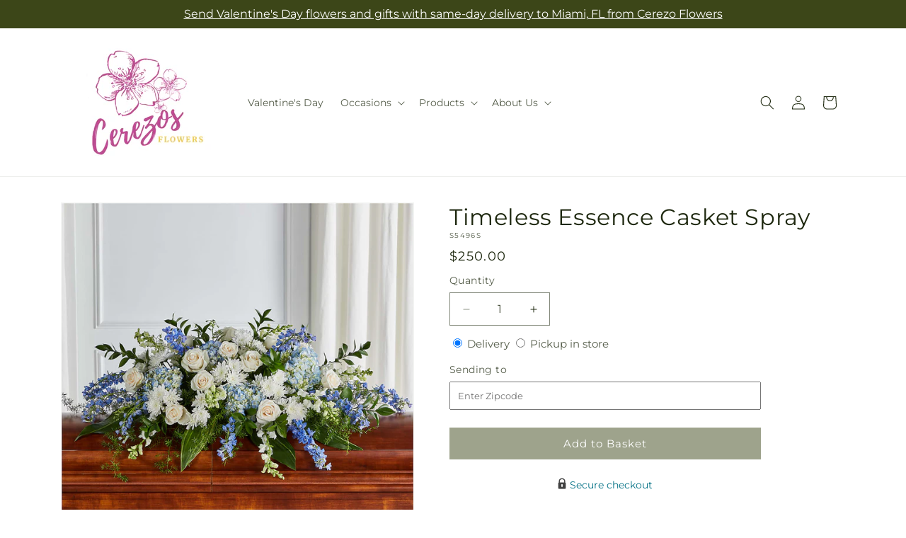

--- FILE ---
content_type: text/css
request_url: https://cerezoflowersmiami.com/cdn/shop/t/90/assets/component-accordion.css?v=140281534141990171611769671519
body_size: -482
content:
.accordion summary{display:flex;line-height:1;padding:1.5rem 0;position:relative}.accordion .summary__title{display:flex;flex:1}.accordion .summary__title+.icon-caret{height:calc(var(--font-heading-scale)*.6rem)}.accordion+.accordion{border-top:none;margin-top:0}.accordion{border-bottom:.1rem solid rgba(var(--color-foreground),.08);border-top:.1rem solid rgba(var(--color-foreground),.08);margin-bottom:0;margin-top:2.5rem}.accordion__title{display:inline-block;margin:0;max-width:calc(100% - 6rem);min-height:1.6rem;word-break:break-word}.accordion .svg-wrapper{fill:rgb(var(--color-foreground));align-self:center;height:calc(var(--font-heading-scale)*2rem);margin-right:calc(var(--font-heading-scale)*1rem);width:calc(var(--font-heading-scale)*2rem)}.accordion details[open]>summary .icon-caret{transform:rotate(180deg)}.accordion__content{margin-bottom:1.5rem;overflow-x:auto;padding:0 .6rem;text-align:justify;word-break:break-word}.accordion__content img{max-width:100%}

--- FILE ---
content_type: text/javascript
request_url: https://cerezoflowersmiami.com/cdn/shop/t/90/assets/litepicker.js?v=47183412848283267401769671519
body_size: 13941
content:
function _typeof(a){"@babel/helpers - typeof";return _typeof="function"==typeof Symbol&&"symbol"==typeof Symbol.iterator?function(a){return typeof a}:function(a){return a&&"function"==typeof Symbol&&a.constructor===Symbol&&a!==Symbol.prototype?"symbol":typeof a},_typeof(a)}/*!
 * 
 * litepicker.js
 * Litepicker v2.0.12 (https://github.com/wakirin/Litepicker)
 * Package: litepicker (https://www.npmjs.com/package/litepicker)
 * License: MIT (https://github.com/wakirin/Litepicker/blob/master/LICENCE.md)
 * Copyright 2019-2021 Rinat G.
 *     
 * Hash: a5019ade4d1fcf3e6277
 * Source: https://cdn.jsdelivr.net/npm/litepicker/dist/litepicker.js
 */var Litepicker=function(a){function b(d){if(c[d])return c[d].exports;var e=c[d]={i:d,l:!1,exports:{}};return a[d].call(e.exports,e,e.exports,b),e.l=!0,e.exports}var c={};return b.m=a,b.c=c,b.d=function(a,c,d){b.o(a,c)||Object.defineProperty(a,c,{enumerable:!0,get:d})},b.r=function(a){"undefined"!=typeof Symbol&&Symbol.toStringTag&&Object.defineProperty(a,Symbol.toStringTag,{value:"Module"}),Object.defineProperty(a,"__esModule",{value:!0})},b.t=function(a,c){if(1&c&&(a=b(a)),8&c)return a;if(4&c&&"object"==_typeof(a)&&a&&a.__esModule)return a;var d=Object.create(null);if(b.r(d),Object.defineProperty(d,"default",{enumerable:!0,value:a}),2&c&&"string"!=typeof a)for(var e in a)b.d(d,e,function(b){return a[b]}.bind(null,e));return d},b.n=function(a){var c=a&&a.__esModule?function(){return a["default"]}:function(){return a};return b.d(c,"a",c),c},b.o=function(a,b){return Object.prototype.hasOwnProperty.call(a,b)},b.p="",b(b.s=4)}([function(a,b){"use strict";Object.defineProperty(b,"__esModule",{value:!0});var c=function(){function j(a,b,c){void 0===a&&(a=null),void 0===b&&(b=null),void 0===c&&(c="en-US"),this.dateInstance="object"==_typeof(b)&&null!==b?b.parse(a instanceof j?a.clone().toJSDate():a):"string"==typeof b?j.parseDateTime(a,b,c):a?j.parseDateTime(a):j.parseDateTime(new Date),this.lang=c}return j.parseDateTime=function(q,e,t){if(void 0===e&&(e="YYYY-MM-DD"),void 0===t&&(t="en-US"),!q)return new Date(NaN);if(q instanceof Date)return new Date(q);if(q instanceof j)return q.clone().toJSDate();if(/^-?\d{10,}$/.test(q))return j.getDateZeroTime(new Date(+q));if("string"==typeof q){for(var w=[],o=null;null!=(o=j.regex.exec(e));)"\\"!==o[1]&&w.push(o);if(w.length){var x={year:null,month:null,shortMonth:null,longMonth:null,day:null,value:""};0<w[0].index&&(x.value+=".*?");for(var r=0,z=Object.entries(w);r<z.length;r++){var l=z[r],A=l[0],B=l[1],C=+A,D=j.formatPatterns(B[0],t),E=D.group,F=D.pattern;x[E]=C+1,x.value+=F,x.value+=".*?"}var G=new RegExp("^"+x.value+"$");if(G.test(q)){var g=G.exec(q),v=+g[x.year],y=null;x.month?y=+g[x.month]-1:x.shortMonth?y=j.shortMonths(t).indexOf(g[x.shortMonth]):x.longMonth&&(y=j.longMonths(t).indexOf(g[x.longMonth]));var H=+g[x.day]||1;return new Date(v,y,H,0,0,0,0)}}}return j.getDateZeroTime(new Date(q))},j.convertArray=function(a,b){return a.map(function(a){return a instanceof Array?a.map(function(a){return new j(a,b)}):new j(a,b)})},j.getDateZeroTime=function(a){return new Date(a.getFullYear(),a.getMonth(),a.getDate(),0,0,0,0)},j.shortMonths=function(a){return j.MONTH_JS.map(function(b){return new Date(2019,b).toLocaleString(a,{month:"short"})})},j.longMonths=function(a){return j.MONTH_JS.map(function(b){return new Date(2019,b).toLocaleString(a,{month:"long"})})},j.formatPatterns=function(a,b){return"YY"===a||"YYYY"===a?{group:"year",pattern:"(\\d{"+a.length+"})"}:"M"===a?{group:"month",pattern:"(\\d{1,2})"}:"MM"===a?{group:"month",pattern:"(\\d{2})"}:"MMM"===a?{group:"shortMonth",pattern:"("+j.shortMonths(b).join("|")+")"}:"MMMM"===a?{group:"longMonth",pattern:"("+j.longMonths(b).join("|")+")"}:"D"===a?{group:"day",pattern:"(\\d{1,2})"}:"DD"===a?{group:"day",pattern:"(\\d{2})"}:void 0},j.prototype.toJSDate=function(){return this.dateInstance},j.prototype.toLocaleString=function(a,b){return this.dateInstance.toLocaleString(a,b)},j.prototype.toDateString=function(){return this.dateInstance.toDateString()},j.prototype.getSeconds=function(){return this.dateInstance.getSeconds()},j.prototype.getDay=function(){return this.dateInstance.getDay()},j.prototype.getTime=function(){return this.dateInstance.getTime()},j.prototype.getDate=function(){return this.dateInstance.getDate()},j.prototype.getMonth=function(){return this.dateInstance.getMonth()},j.prototype.getFullYear=function(){return this.dateInstance.getFullYear()},j.prototype.setMonth=function(a){return this.dateInstance.setMonth(a)},j.prototype.setHours=function(a,b,c,d){void 0===a&&(a=0),void 0===b&&(b=0),void 0===c&&(c=0),void 0===d&&(d=0),this.dateInstance.setHours(a,b,c,d)},j.prototype.setSeconds=function(a){return this.dateInstance.setSeconds(a)},j.prototype.setDate=function(a){return this.dateInstance.setDate(a)},j.prototype.setFullYear=function(a){return this.dateInstance.setFullYear(a)},j.prototype.getWeek=function(a){var b=new Date(this.timestamp()),c=(this.getDay()+(7-a))%7;b.setDate(b.getDate()-c);var d=b.getTime();return b.setMonth(0,1),b.getDay()!==a&&b.setMonth(0,1+(4-b.getDay()+7)%7),1+Math.ceil((d-b.getTime())/6048e5)},j.prototype.clone=function(){return new j(this.toJSDate())},j.prototype.isBetween=function(a,b,c){switch(void 0===c&&(c="()"),c){default:case"()":return this.timestamp()>a.getTime()&&this.timestamp()<b.getTime();case"[)":return this.timestamp()>=a.getTime()&&this.timestamp()<b.getTime();case"(]":return this.timestamp()>a.getTime()&&this.timestamp()<=b.getTime();case"[]":return this.timestamp()>=a.getTime()&&this.timestamp()<=b.getTime()}},j.prototype.isBefore=function(a,b){switch(void 0===b&&(b="seconds"),b){case"second":case"seconds":return a.getTime()>this.getTime();case"day":case"days":return new Date(a.getFullYear(),a.getMonth(),a.getDate()).getTime()>new Date(this.getFullYear(),this.getMonth(),this.getDate()).getTime();case"month":case"months":return new Date(a.getFullYear(),a.getMonth(),1).getTime()>new Date(this.getFullYear(),this.getMonth(),1).getTime();case"year":case"years":return a.getFullYear()>this.getFullYear()}throw new Error("isBefore: Invalid unit!")},j.prototype.isSameOrBefore=function(a,b){switch(void 0===b&&(b="seconds"),b){case"second":case"seconds":return a.getTime()>=this.getTime();case"day":case"days":return new Date(a.getFullYear(),a.getMonth(),a.getDate()).getTime()>=new Date(this.getFullYear(),this.getMonth(),this.getDate()).getTime();case"month":case"months":return new Date(a.getFullYear(),a.getMonth(),1).getTime()>=new Date(this.getFullYear(),this.getMonth(),1).getTime()}throw new Error("isSameOrBefore: Invalid unit!")},j.prototype.isAfter=function(a,b){switch(void 0===b&&(b="seconds"),b){case"second":case"seconds":return this.getTime()>a.getTime();case"day":case"days":return new Date(this.getFullYear(),this.getMonth(),this.getDate()).getTime()>new Date(a.getFullYear(),a.getMonth(),a.getDate()).getTime();case"month":case"months":return new Date(this.getFullYear(),this.getMonth(),1).getTime()>new Date(a.getFullYear(),a.getMonth(),1).getTime();case"year":case"years":return this.getFullYear()>a.getFullYear()}throw new Error("isAfter: Invalid unit!")},j.prototype.isSameOrAfter=function(a,b){switch(void 0===b&&(b="seconds"),b){case"second":case"seconds":return this.getTime()>=a.getTime();case"day":case"days":return new Date(this.getFullYear(),this.getMonth(),this.getDate()).getTime()>=new Date(a.getFullYear(),a.getMonth(),a.getDate()).getTime();case"month":case"months":return new Date(this.getFullYear(),this.getMonth(),1).getTime()>=new Date(a.getFullYear(),a.getMonth(),1).getTime()}throw new Error("isSameOrAfter: Invalid unit!")},j.prototype.isSame=function(a,b){switch(void 0===b&&(b="seconds"),b){case"second":case"seconds":return this.getTime()===a.getTime();case"day":case"days":return new Date(this.getFullYear(),this.getMonth(),this.getDate()).getTime()===new Date(a.getFullYear(),a.getMonth(),a.getDate()).getTime();case"month":case"months":return new Date(this.getFullYear(),this.getMonth(),1).getTime()===new Date(a.getFullYear(),a.getMonth(),1).getTime()}throw new Error("isSame: Invalid unit!")},j.prototype.add=function(a,b){switch(void 0===b&&(b="seconds"),b){case"second":case"seconds":this.setSeconds(this.getSeconds()+a);break;case"day":case"days":this.setDate(this.getDate()+a);break;case"month":case"months":this.setMonth(this.getMonth()+a)}return this},j.prototype.subtract=function(a,b){switch(void 0===b&&(b="seconds"),b){case"second":case"seconds":this.setSeconds(this.getSeconds()-a);break;case"day":case"days":this.setDate(this.getDate()-a);break;case"month":case"months":this.setMonth(this.getMonth()-a)}return this},j.prototype.diff=function(a,b){switch(void 0===b&&(b="seconds"),b){default:case"second":case"seconds":return this.getTime()-a.getTime();case"day":case"days":return Math.round((this.timestamp()-a.getTime())/864e5);case"month":case"months":}},j.prototype.format=function(b,d){if(void 0===d&&(d="en-US"),"object"==_typeof(b))return b.output(this.clone().toJSDate());for(var e="",f=[],g=null;null!=(g=j.regex.exec(b));)"\\"!==g[1]&&f.push(g);if(f.length){0<f[0].index&&(e+=b.substring(0,f[0].index));for(var k=0,m=Object.entries(f);k<m.length;k++){var a=m[k],o=a[0],q=a[1],t=+o;e+=this.formatTokens(q[0],d),f[t+1]&&(e+=b.substring(q.index+q[0].length,f[t+1].index)),t==f.length-1&&(e+=b.substring(q.index+q[0].length))}}return e.replace(/\\/g,"")},j.prototype.timestamp=function(){return new Date(this.getFullYear(),this.getMonth(),this.getDate(),0,0,0,0).getTime()},j.prototype.formatTokens=function(a,b){return"YY"===a?(this.getFullYear()+"").slice(-2):"YYYY"===a?this.getFullYear()+"":"M"===a?this.getMonth()+1+"":"MM"===a?("0"+(this.getMonth()+1)).slice(-2):"MMM"===a?j.shortMonths(b)[this.getMonth()]:"MMMM"===a?j.longMonths(b)[this.getMonth()]:"D"===a?this.getDate()+"":"DD"===a?("0"+this.getDate()).slice(-2):""},j.regex=/(\\)?(Y{2,4}|M{1,4}|D{1,2}|d{1,4})/g,j.MONTH_JS=[0,1,2,3,4,5,6,7,8,9,10,11],j}();b.DateTime=c},function(b,d,e){"use strict";var f,g=this&&this.__extends||(f=function n(a,b){return(f=Object.setPrototypeOf||{__proto__:[]}instanceof Array&&function(a,b){a.__proto__=b}||function(a,b){for(var c in b)b.hasOwnProperty(c)&&(a[c]=b[c])})(a,b)},function(a,b){function c(){this.constructor=a}f(a,b),a.prototype=null===b?Object.create(b):(c.prototype=b.prototype,new c)}),j=this&&this.__spreadArrays||function(){for(var b=0,c=0,d=arguments.length;c<d;c++)b+=arguments[c].length;var f=Array(b),g=0;for(c=0;c<d;c++)for(var h=arguments[c],i=0,j=h.length;i<j;i++,g++)f[g]=h[i];return f};Object.defineProperty(d,"__esModule",{value:!0});var i=e(5),k=e(0),q=e(3),a=e(2),c=function(b){function c(a){var c=b.call(this,a)||this;return c.preventClick=!1,c.bindEvents(),c}return g(c,b),c.prototype.scrollToDate=function(a){if(this.options.scrollToDate){var b=this.options.startDate instanceof k.DateTime?this.options.startDate.clone():null,c=this.options.endDate instanceof k.DateTime?this.options.endDate.clone():null;!this.options.startDate||a&&a!==this.options.element?a&&this.options.endDate&&a===this.options.elementEnd&&(c.setDate(1),1<this.options.numberOfMonths&&c.isAfter(b)&&c.setMonth(c.getMonth()-(this.options.numberOfMonths-1)),this.calendars[0]=c.clone()):(b.setDate(1),this.calendars[0]=b.clone())}},c.prototype.bindEvents=function(){document.addEventListener("click",this.onClick.bind(this),!0),this.ui=document.createElement("div"),this.ui.className=q.litepicker,this.ui.style.display="none",this.ui.addEventListener("mouseenter",this.onMouseEnter.bind(this),!0),this.ui.addEventListener("mouseleave",this.onMouseLeave.bind(this),!1),this.options.autoRefresh?(this.options.element instanceof HTMLElement&&this.options.element.addEventListener("keyup",this.onInput.bind(this),!0),this.options.elementEnd instanceof HTMLElement&&this.options.elementEnd.addEventListener("keyup",this.onInput.bind(this),!0)):(this.options.element instanceof HTMLElement&&this.options.element.addEventListener("change",this.onInput.bind(this),!0),this.options.elementEnd instanceof HTMLElement&&this.options.elementEnd.addEventListener("change",this.onInput.bind(this),!0)),this.options.parentEl?this.options.parentEl instanceof HTMLElement?this.options.parentEl.appendChild(this.ui):document.querySelector(this.options.parentEl).appendChild(this.ui):this.options.inlineMode?this.options.element instanceof HTMLInputElement?this.options.element.parentNode.appendChild(this.ui):this.options.element.appendChild(this.ui):document.body.appendChild(this.ui),this.updateInput(),this.init(),"function"==typeof this.options.setup&&this.options.setup.call(this,this),this.render(),this.options.inlineMode&&this.show()},c.prototype.updateInput=function(){if(this.options.element instanceof HTMLInputElement){var a=this.options.startDate,b=this.options.endDate;if(this.options.singleMode&&a)this.options.element.value=a.format(this.options.format,this.options.lang);else if(!this.options.singleMode&&a&&b){var c=a.format(this.options.format,this.options.lang),d=b.format(this.options.format,this.options.lang);this.options.elementEnd instanceof HTMLInputElement?(this.options.element.value=c,this.options.elementEnd.value=d):this.options.element.value=""+c+this.options.delimiter+d}a||b||(this.options.element.value="",this.options.elementEnd instanceof HTMLInputElement&&(this.options.elementEnd.value=""))}},c.prototype.isSamePicker=function(a){return a.closest("."+q.litepicker)===this.ui},c.prototype.shouldShown=function(a){return!a.disabled&&(a===this.options.element||this.options.elementEnd&&a===this.options.elementEnd)},c.prototype.shouldResetDatePicked=function(){return this.options.singleMode||2===this.datePicked.length},c.prototype.shouldSwapDatePicked=function(){return 2===this.datePicked.length&&this.datePicked[0].getTime()>this.datePicked[1].getTime()},c.prototype.shouldCheckLockDays=function(){return this.options.disallowLockDaysInRange&&2===this.datePicked.length},c.prototype.onClick=function(b){var c=b.target;if(b.target.shadowRoot&&(c=b.composedPath()[0]),c&&this.ui)if(this.shouldShown(c))this.show(c);else if(!(c.closest("."+q.litepicker)||!this.isShowning()))this.hide();else if(this.isSamePicker(c))if(this.emit("before:click",c),this.preventClick)this.preventClick=!1;else{if(c.classList.contains(q.dayItem)){if(b.preventDefault(),c.classList.contains(q.isLocked))return;if(this.shouldResetDatePicked()&&(this.datePicked.length=0),this.datePicked[this.datePicked.length]=new k.DateTime(c.dataset.time),this.shouldSwapDatePicked()){var d=this.datePicked[1].clone();this.datePicked[1]=this.datePicked[0].clone(),this.datePicked[0]=d.clone()}return this.shouldCheckLockDays()&&a.rangeIsLocked(this.datePicked,this.options)&&(this.emit("error:range",this.datePicked),this.datePicked.length=0),this.render(),this.emit.apply(this,j(["preselect"],j(this.datePicked).map(function(a){return a.clone()}))),void(this.options.autoApply&&(this.options.singleMode&&this.datePicked.length?(this.setDate(this.datePicked[0]),this.hide()):this.options.singleMode||2!==this.datePicked.length||(this.setDateRange(this.datePicked[0],this.datePicked[1]),this.hide())))}if(c.classList.contains(q.buttonPreviousMonth)){b.preventDefault();var f=0,g=this.options.switchingMonths||this.options.numberOfMonths;if(this.options.splitView){var h=c.closest("."+q.monthItem);f=a.findNestedMonthItem(h),g=1}return this.calendars[f].setMonth(this.calendars[f].getMonth()-g),this.gotoDate(this.calendars[f],f),void this.emit("change:month",this.calendars[f],f)}if(c.classList.contains(q.buttonNextMonth))return b.preventDefault(),f=0,g=this.options.switchingMonths||this.options.numberOfMonths,this.options.splitView&&(h=c.closest("."+q.monthItem),f=a.findNestedMonthItem(h),g=1),(this.calendars[f].setMonth(this.calendars[f].getMonth()+g),this.gotoDate(this.calendars[f],f),void this.emit("change:month",this.calendars[f],f));c.classList.contains(q.buttonCancel)&&(b.preventDefault(),this.hide(),this.emit("button:cancel")),c.classList.contains(q.buttonApply)&&(b.preventDefault(),this.options.singleMode&&this.datePicked.length?this.setDate(this.datePicked[0]):this.options.singleMode||2!==this.datePicked.length||this.setDateRange(this.datePicked[0],this.datePicked[1]),this.hide(),this.emit("button:apply",this.options.startDate,this.options.endDate))}},c.prototype.showTooltip=function(b,d){var e=this.ui.querySelector("."+q.containerTooltip);e.style.visibility="visible",e.innerHTML=d;var f=this.ui.getBoundingClientRect(),g=e.getBoundingClientRect(),h=b.getBoundingClientRect(),i=h.top,j=h.left;if(this.options.inlineMode&&this.options.parentEl){var k=this.ui.parentNode.getBoundingClientRect();i-=k.top,j-=k.left}else i-=f.top,j-=f.left;i-=g.height,j-=g.width/2,j+=h.width/2,e.style.top=i+"px",e.style.left=j+"px",this.emit("tooltip",e,b)},c.prototype.hideTooltip=function(){this.ui.querySelector("."+q.containerTooltip).style.visibility="hidden"},c.prototype.shouldAllowMouseEnter=function(a){return!this.options.singleMode&&!a.classList.contains(q.isLocked)},c.prototype.shouldAllowRepick=function(){return this.options.elementEnd&&this.options.allowRepick&&this.options.startDate&&this.options.endDate},c.prototype.isDayItem=function(a){return a.classList.contains(q.dayItem)},c.prototype.onMouseEnter=function(a){var b=this,e=a.target;if(this.isDayItem(e)&&this.shouldAllowMouseEnter(e)){if(this.shouldAllowRepick()&&(this.triggerElement===this.options.element?this.datePicked[0]=this.options.endDate.clone():this.triggerElement===this.options.elementEnd&&(this.datePicked[0]=this.options.startDate.clone())),1!==this.datePicked.length)return;var g=this.ui.querySelector("."+q.dayItem+"[data-time=\""+this.datePicked[0].getTime()+"\"]"),j=this.datePicked[0].clone(),l=new k.DateTime(e.dataset.time),i=!1;if(j.getTime()>l.getTime()){var n=j.clone();j=l.clone(),l=n.clone(),i=!0}if(Array.prototype.slice.call(this.ui.querySelectorAll("."+q.dayItem)).forEach(function(a){var c=new k.DateTime(a.dataset.time),d=b.renderDay(c);c.isBetween(j,l)&&d.classList.add(q.isInRange),a.className=d.className}),e.classList.add(q.isEndDate),i?(g&&g.classList.add(q.isFlipped),e.classList.add(q.isFlipped)):(g&&g.classList.remove(q.isFlipped),e.classList.remove(q.isFlipped)),this.options.showTooltip){var c=l.diff(j,"day")+1;if("function"==typeof this.options.tooltipNumber&&(c=this.options.tooltipNumber.call(this,c)),0<c){var t=this.pluralSelector(c),p=c+" "+(this.options.tooltipText[t]?this.options.tooltipText[t]:"["+t+"]");this.showTooltip(e,p);var d=window.navigator.userAgent,u=/(iphone|ipad)/i.test(d),m=/OS 1([0-2])/i.test(d);u&&m&&e.dispatchEvent(new Event("click"))}else this.hideTooltip()}}},c.prototype.onMouseLeave=function(a){a.target,this.options.allowRepick&&(!this.options.allowRepick||this.options.startDate||this.options.endDate)&&(this.datePicked.length=0,this.render())},c.prototype.onInput=function(a){var b=this.parseInput(),c=b[0],d=b[1],e=this.options.format;if(this.options.elementEnd?c instanceof k.DateTime&&d instanceof k.DateTime&&c.format(e)===this.options.element.value&&d.format(e)===this.options.elementEnd.value:this.options.singleMode?c instanceof k.DateTime&&c.format(e)===this.options.element.value:c instanceof k.DateTime&&d instanceof k.DateTime&&""+c.format(e)+this.options.delimiter+d.format(e)===this.options.element.value){if(d&&c.getTime()>d.getTime()){var f=c.clone();c=d.clone(),d=f.clone()}this.options.startDate=new k.DateTime(c,this.options.format,this.options.lang),d&&(this.options.endDate=new k.DateTime(d,this.options.format,this.options.lang)),this.updateInput(),this.render();var g=c.clone(),h=0;(this.options.elementEnd?c.format(e)===a.target.value:a.target.value.startsWith(c.format(e)))||(g=d.clone(),h=this.options.numberOfMonths-1),this.emit("selected",this.getStartDate(),this.getEndDate()),this.gotoDate(g,h)}},c}(i.Calendar);d.Litepicker=c},function(a,b){"use strict";Object.defineProperty(b,"__esModule",{value:!0}),b.findNestedMonthItem=function(a){for(var b=a.parentNode.childNodes,c=0;c<b.length;c+=1)if(b.item(c)===a)return c;return 0},b.dateIsLocked=function(a,b,c){var d=!1;return b.lockDays.length&&(d=b.lockDays.filter(function(c){return c instanceof Array?a.isBetween(c[0],c[1],b.lockDaysInclusivity):c.isSame(a,"day")}).length),d||"function"!=typeof b.lockDaysFilter||(d=b.lockDaysFilter.call(this,a.clone(),null,c)),d},b.rangeIsLocked=function(a,b){var c=!1;return b.lockDays.length&&(c=b.lockDays.filter(function(c){if(c instanceof Array){var d=a[0].toDateString()===c[0].toDateString()&&a[1].toDateString()===c[1].toDateString();return c[0].isBetween(a[0],a[1],b.lockDaysInclusivity)||c[1].isBetween(a[0],a[1],b.lockDaysInclusivity)||d}return c.isBetween(a[0],a[1],b.lockDaysInclusivity)}).length),c||"function"!=typeof b.lockDaysFilter||(c=b.lockDaysFilter.call(this,a[0].clone(),a[1].clone(),a)),c}},function(a,b,c){var d=c(8);"string"==typeof d&&(d=[[a.i,d,""]]);c(10)(d,{insert:function insert(a){var b=document.querySelector("head"),c=window._lastElementInsertedByStyleLoader;window.disableLitepickerStyles||(c?c.nextSibling?b.insertBefore(a,c.nextSibling):b.appendChild(a):b.insertBefore(a,b.firstChild),window._lastElementInsertedByStyleLoader=a)},singleton:!1}),d.locals&&(a.exports=d.locals)},function(a,b,c){"use strict";Object.defineProperty(b,"__esModule",{value:!0});var d=c(1);b.Litepicker=d.Litepicker,c(11),window.Litepicker=d.Litepicker,b["default"]=d.Litepicker},function(b,d,e){"use strict";var f,g=this&&this.__extends||(f=function n(a,b){return(f=Object.setPrototypeOf||{__proto__:[]}instanceof Array&&function(a,b){a.__proto__=b}||function(a,b){for(var c in b)b.hasOwnProperty(c)&&(a[c]=b[c])})(a,b)},function(a,b){function c(){this.constructor=a}f(a,b),a.prototype=null===b?Object.create(b):(c.prototype=b.prototype,new c)});Object.defineProperty(d,"__esModule",{value:!0});var h=e(6),j=e(0),q=e(3),a=e(2),i=function(b){function c(a){return b.call(this,a)||this}return g(c,b),c.prototype.render=function(){var a=this;this.emit("before:render",this.ui);var b=document.createElement("div");b.className=q.containerMain;var d=document.createElement("div");d.className=q.containerMonths,q["columns"+this.options.numberOfColumns]&&(d.classList.remove(q.columns2,q.columns3,q.columns4),d.classList.add(q["columns"+this.options.numberOfColumns])),this.options.splitView&&d.classList.add(q.splitView),this.options.showWeekNumbers&&d.classList.add(q.showWeekNumbers);for(var e,f=this.calendars[0].clone(),g=f.getMonth(),i=f.getMonth()+this.options.numberOfMonths,j=0,k=g;k<i;k+=1)e=f.clone(),e.setDate(1),e.setHours(0,0,0,0),this.options.splitView?e=this.calendars[j].clone():e.setMonth(k),d.appendChild(this.renderMonth(e,j)),j+=1;if(this.ui.innerHTML="",b.appendChild(d),this.options.resetButton){var m;"function"==typeof this.options.resetButton?m=this.options.resetButton.call(this):((m=document.createElement("button")).type="button",m.className=q.resetButton,m.innerHTML=this.options.buttonText.reset),m.addEventListener("click",function(b){b.preventDefault(),a.clearSelection()}),b.querySelector("."+q.monthItem+":last-child").querySelector("."+q.monthItemHeader).appendChild(m)}this.ui.appendChild(b),this.options.autoApply&&!this.options.footerHTML||this.ui.appendChild(this.renderFooter()),this.options.showTooltip&&this.ui.appendChild(this.renderTooltip()),this.ui.dataset.plugins=(this.options.plugins||[]).join("|"),this.emit("render",this.ui)},c.prototype.renderMonth=function(e){var l=this,i=e.clone(),n=32-new Date(i.getFullYear(),i.getMonth(),32).getDate(),o=document.createElement("div");o.className=q.monthItem;var r=document.createElement("div");r.className=q.monthItemHeader;var c=document.createElement("div");if(this.options.dropdowns.months){var h=document.createElement("select");h.className=q.monthItemName;for(var p=0;12>p;p+=1){var s=document.createElement("option"),t=new j.DateTime(new Date(e.getFullYear(),p,2,0,0,0)),z=new j.DateTime(new Date(e.getFullYear(),p,1,0,0,0));s.value=p+"",s.text=t.toLocaleString(this.options.lang,{month:"long"}),s.disabled=this.options.minDate&&z.isBefore(new j.DateTime(this.options.minDate),"month")||this.options.maxDate&&z.isAfter(new j.DateTime(this.options.maxDate),"month"),s.selected=z.getMonth()===e.getMonth(),h.appendChild(s)}h.addEventListener("change",function(b){var c=b.target,d=0;if(l.options.splitView){var e=c.closest("."+q.monthItem);d=a.findNestedMonthItem(e)}l.calendars[d].setMonth(+c.value),l.render(),l.emit("change:month",l.calendars[d],d,b)}),c.appendChild(h)}else(t=document.createElement("strong")).className=q.monthItemName,t.innerHTML=e.toLocaleString(this.options.lang,{month:"long"}),c.appendChild(t);if(this.options.dropdowns.years){var A=document.createElement("select");A.className=q.monthItemYear;var g=this.options.dropdowns.minYear,v=this.options.dropdowns.maxYear?this.options.dropdowns.maxYear:new Date().getFullYear();for(e.getFullYear()>v&&((s=document.createElement("option")).value=e.getFullYear()+"",s.text=e.getFullYear()+"",s.selected=!0,s.disabled=!0,A.appendChild(s)),p=v;p>=g;p-=1){var s=document.createElement("option"),y=new j.DateTime(new Date(p,0,1,0,0,0));s.value=p+"",s.text=p+"",s.disabled=this.options.minDate&&y.isBefore(new j.DateTime(this.options.minDate),"year")||this.options.maxDate&&y.isAfter(new j.DateTime(this.options.maxDate),"year"),s.selected=e.getFullYear()===p,A.appendChild(s)}if(e.getFullYear()<g&&((s=document.createElement("option")).value=e.getFullYear()+"",s.text=e.getFullYear()+"",s.selected=!0,s.disabled=!0,A.appendChild(s)),"asc"===this.options.dropdowns.years){var B=Array.prototype.slice.call(A.childNodes).reverse();A.innerHTML="",B.forEach(function(a){a.innerHTML=a.value,A.appendChild(a)})}A.addEventListener("change",function(b){var c=b.target,d=0;if(l.options.splitView){var e=c.closest("."+q.monthItem);d=a.findNestedMonthItem(e)}l.calendars[d].setFullYear(+c.value),l.render(),l.emit("change:year",l.calendars[d],d,b)}),c.appendChild(A)}else{var k=document.createElement("span");k.className=q.monthItemYear,k.innerHTML=e.getFullYear()+"",c.appendChild(k)}var C=document.createElement("button");C.type="button",C.className=q.buttonPreviousMonth,C.innerHTML=this.options.buttonText.previousMonth;var w=document.createElement("button");w.type="button",w.className=q.buttonNextMonth,w.innerHTML=this.options.buttonText.nextMonth,r.appendChild(C),r.appendChild(c),r.appendChild(w),this.options.minDate&&i.isSameOrBefore(new j.DateTime(this.options.minDate),"month")&&o.classList.add(q.noPreviousMonth),this.options.maxDate&&i.isSameOrAfter(new j.DateTime(this.options.maxDate),"month")&&o.classList.add(q.noNextMonth);var x=document.createElement("div");x.className=q.monthItemWeekdaysRow,this.options.showWeekNumbers&&(x.innerHTML="<div>W</div>");for(var D=1;7>=D;D+=1){var F=3+this.options.firstDay+D,G=document.createElement("div");G.innerHTML=this.weekdayName(F),G.title=this.weekdayName(F,"long"),x.appendChild(G)}var H=document.createElement("div");H.className=q.containerDays;var E=this.calcSkipDays(i);this.options.showWeekNumbers&&E&&H.appendChild(this.renderWeekNumber(i));for(var J,K=0;K<E;K+=1)J=document.createElement("div"),H.appendChild(J);for(K=1;K<=n;K+=1)i.setDate(K),this.options.showWeekNumbers&&i.getDay()===this.options.firstDay&&H.appendChild(this.renderWeekNumber(i)),H.appendChild(this.renderDay(i));return o.appendChild(r),o.appendChild(x),o.appendChild(H),this.emit("render:month",o,e),o},c.prototype.renderDay=function(b){b.setHours();var d=document.createElement("div");if(d.className=q.dayItem,d.innerHTML=b.getDate()+"",d.dataset.time=b.getTime()+"",b.toDateString()===new Date().toDateString()&&d.classList.add(q.isToday),this.datePicked.length)this.datePicked[0].toDateString()===b.toDateString()&&(d.classList.add(q.isStartDate),this.options.singleMode&&d.classList.add(q.isEndDate)),2===this.datePicked.length&&this.datePicked[1].toDateString()===b.toDateString()&&d.classList.add(q.isEndDate),2===this.datePicked.length&&b.isBetween(this.datePicked[0],this.datePicked[1])&&d.classList.add(q.isInRange);else if(this.options.startDate){var e=this.options.startDate,f=this.options.endDate;e.toDateString()===b.toDateString()&&(d.classList.add(q.isStartDate),this.options.singleMode&&d.classList.add(q.isEndDate)),f&&f.toDateString()===b.toDateString()&&d.classList.add(q.isEndDate),e&&f&&b.isBetween(e,f)&&d.classList.add(q.isInRange)}if(this.options.minDate&&b.isBefore(new j.DateTime(this.options.minDate))&&d.classList.add(q.isLocked),this.options.maxDate&&b.isAfter(new j.DateTime(this.options.maxDate))&&d.classList.add(q.isLocked),1<this.options.minDays&&1===this.datePicked.length){var g=this.options.minDays-1,i=this.datePicked[0].clone().subtract(g,"day"),k=this.datePicked[0].clone().add(g,"day");b.isBetween(i,this.datePicked[0],"(]")&&d.classList.add(q.isLocked),b.isBetween(this.datePicked[0],k,"[)")&&d.classList.add(q.isLocked)}if(this.options.maxDays&&1===this.datePicked.length){var l=this.options.maxDays;i=this.datePicked[0].clone().subtract(l,"day"),k=this.datePicked[0].clone().add(l,"day"),b.isSameOrBefore(i)&&d.classList.add(q.isLocked),b.isSameOrAfter(k)&&d.classList.add(q.isLocked)}return(this.options.selectForward&&1===this.datePicked.length&&b.isBefore(this.datePicked[0])&&d.classList.add(q.isLocked),this.options.selectBackward&&1===this.datePicked.length&&b.isAfter(this.datePicked[0])&&d.classList.add(q.isLocked),a.dateIsLocked(b,this.options,this.datePicked)&&d.classList.add(q.isLocked),this.options.highlightedDays.length)&&this.options.highlightedDays.filter(function(a){return a instanceof Array?b.isBetween(a[0],a[1],"[]"):a.isSame(b,"day")}).length&&d.classList.add(q.isHighlighted),d.tabIndex=d.classList.contains("is-locked")?-1:0,this.emit("render:day",d,b),d},c.prototype.renderFooter=function(){var a=document.createElement("div");if(a.className=q.containerFooter,a.innerHTML=this.options.footerHTML?this.options.footerHTML:"\n      <span class=\""+q.previewDateRange+"\"></span>\n      <button type=\"button\" class=\""+q.buttonCancel+"\">"+this.options.buttonText.cancel+"</button>\n      <button type=\"button\" class=\""+q.buttonApply+"\">"+this.options.buttonText.apply+"</button>\n      ",this.options.singleMode){if(1===this.datePicked.length){var b=this.datePicked[0].format(this.options.format,this.options.lang);a.querySelector("."+q.previewDateRange).innerHTML=b}}else if(1===this.datePicked.length&&a.querySelector("."+q.buttonApply).setAttribute("disabled",""),2===this.datePicked.length){b=this.datePicked[0].format(this.options.format,this.options.lang);var c=this.datePicked[1].format(this.options.format,this.options.lang);a.querySelector("."+q.previewDateRange).innerHTML=""+b+this.options.delimiter+c}return this.emit("render:footer",a),a},c.prototype.renderWeekNumber=function(a){var b=document.createElement("div"),c=a.getWeek(this.options.firstDay);return b.className=q.weekNumber,b.innerHTML=53===c&&0===a.getMonth()?"53 / 1":c,b},c.prototype.renderTooltip=function(){var a=document.createElement("div");return a.className=q.containerTooltip,a},c.prototype.weekdayName=function(a,b){return void 0===b&&(b="short"),new Date(1970,0,a,12,0,0,0).toLocaleString(this.options.lang,{weekday:b})},c.prototype.calcSkipDays=function(a){var b=a.getDay()-this.options.firstDay;return 0>b&&(b+=7),b},c}(h.LPCore);d.Calendar=i},function(b,d,e){"use strict";var f,g=this&&this.__extends||(f=function n(a,b){return(f=Object.setPrototypeOf||{__proto__:[]}instanceof Array&&function(a,b){a.__proto__=b}||function(a,b){for(var c in b)b.hasOwnProperty(c)&&(a[c]=b[c])})(a,b)},function(a,b){function c(){this.constructor=a}f(a,b),a.prototype=null===b?Object.create(b):(c.prototype=b.prototype,new c)}),j=this&&this.__assign||function(){return(j=Object.assign||function(a){for(var b,c=1,d=arguments.length;c<d;c++)for(var f in b=arguments[c])Object.prototype.hasOwnProperty.call(b,f)&&(a[f]=b[f]);return a}).apply(this,arguments)};Object.defineProperty(d,"__esModule",{value:!0});var h=e(7),k=e(0),a=e(1),i=function(b){function c(a){var e=b.call(this)||this;e.datePicked=[],e.calendars=[],e.options={element:null,elementEnd:null,parentEl:null,firstDay:1,format:"YYYY-MM-DD",lang:"en-US",delimiter:" - ",numberOfMonths:1,numberOfColumns:1,startDate:null,endDate:null,zIndex:9999,position:"auto",selectForward:!1,selectBackward:!1,splitView:!1,inlineMode:!1,singleMode:!0,autoApply:!0,allowRepick:!1,showWeekNumbers:!1,showTooltip:!0,scrollToDate:!0,mobileFriendly:!0,resetButton:!1,autoRefresh:!1,lockDaysFormat:"YYYY-MM-DD",lockDays:[],disallowLockDaysInRange:!1,lockDaysInclusivity:"[]",highlightedDaysFormat:"YYYY-MM-DD",highlightedDays:[],dropdowns:{minYear:1990,maxYear:null,months:!1,years:!1},buttonText:{apply:"Apply",cancel:"Cancel",previousMonth:"<svg width=\"11\" height=\"16\" xmlns=\"http://www.w3.org/2000/svg\"><path d=\"M7.919 0l2.748 2.667L5.333 8l5.334 5.333L7.919 16 0 8z\" fill-rule=\"nonzero\"/></svg>",nextMonth:"<svg width=\"11\" height=\"16\" xmlns=\"http://www.w3.org/2000/svg\"><path d=\"M2.748 16L0 13.333 5.333 8 0 2.667 2.748 0l7.919 8z\" fill-rule=\"nonzero\"/></svg>",reset:"<svg xmlns=\"http://www.w3.org/2000/svg\" height=\"24\" viewBox=\"0 0 24 24\" width=\"24\">\n        <path d=\"M0 0h24v24H0z\" fill=\"none\"/>\n        <path d=\"M13 3c-4.97 0-9 4.03-9 9H1l3.89 3.89.07.14L9 12H6c0-3.87 3.13-7 7-7s7 3.13 7 7-3.13 7-7 7c-1.93 0-3.68-.79-4.94-2.06l-1.42 1.42C8.27 19.99 10.51 21 13 21c4.97 0 9-4.03 9-9s-4.03-9-9-9zm-1 5v5l4.28 2.54.72-1.21-3.5-2.08V8H12z\"/>\n      </svg>"},tooltipText:{one:"day",other:"days"}},e.options=j(j({},e.options),a.element.dataset),Object.keys(e.options).forEach(function(a){"true"!==e.options[a]&&"false"!==e.options[a]||(e.options[a]="true"===e.options[a])});var i=j(j({},e.options.dropdowns),a.dropdowns),n=j(j({},e.options.buttonText),a.buttonText),o=j(j({},e.options.tooltipText),a.tooltipText);e.options=j(j({},e.options),a),e.options.dropdowns=j({},i),e.options.buttonText=j({},n),e.options.tooltipText=j({},o),e.options.elementEnd||(e.options.allowRepick=!1),e.options.lockDays.length&&(e.options.lockDays=k.DateTime.convertArray(e.options.lockDays,e.options.lockDaysFormat)),e.options.highlightedDays.length&&(e.options.highlightedDays=k.DateTime.convertArray(e.options.highlightedDays,e.options.highlightedDaysFormat));var q=e.parseInput(),l=q[0],r=q[1];e.options.startDate&&(e.options.singleMode||e.options.endDate)&&(l=new k.DateTime(e.options.startDate,e.options.format,e.options.lang)),l&&e.options.endDate&&(r=new k.DateTime(e.options.endDate,e.options.format,e.options.lang)),l instanceof k.DateTime&&!isNaN(l.getTime())&&(e.options.startDate=l),e.options.startDate&&r instanceof k.DateTime&&!isNaN(r.getTime())&&(e.options.endDate=r),!e.options.singleMode||e.options.startDate instanceof k.DateTime||(e.options.startDate=null),e.options.singleMode||e.options.startDate instanceof k.DateTime&&e.options.endDate instanceof k.DateTime||(e.options.startDate=null,e.options.endDate=null);for(var s,t=0;t<e.options.numberOfMonths;t+=1){if(s=e.options.startDate instanceof k.DateTime?e.options.startDate.clone():new k.DateTime,!e.options.startDate&&(0===t||e.options.splitView)){var v=e.options.maxDate?new k.DateTime(e.options.maxDate):null,w=e.options.minDate?new k.DateTime(e.options.minDate):null,x=e.options.numberOfMonths-1;w&&v&&s.isAfter(v)?(s=w.clone()).setDate(1):!w&&v&&s.isAfter(v)&&((s=v.clone()).setDate(1),s.setMonth(s.getMonth()-x))}s.setDate(1),s.setMonth(s.getMonth()+t),e.calendars[t]=s}if(e.options.showTooltip)if(e.options.tooltipPluralSelector)e.pluralSelector=e.options.tooltipPluralSelector;else try{var y=new Intl.PluralRules(e.options.lang);e.pluralSelector=y.select.bind(y)}catch(a){e.pluralSelector=function(a){return 0===Math.abs(a)?"one":"other"}}return e}return g(c,b),c.add=function(b,c){a.Litepicker.prototype[b]=c},c.prototype.DateTime=function(a,b){return a?new k.DateTime(a,b):new k.DateTime},c.prototype.init=function(){var b=this;this.options.plugins&&this.options.plugins.length&&this.options.plugins.forEach(function(c){a.Litepicker.prototype.hasOwnProperty(c)?a.Litepicker.prototype[c].init.call(b,b):console.warn("Litepicker: plugin \xAB"+c+"\xBB not found.")})},c.prototype.parseInput=function(){var a=this.options.delimiter,b=new RegExp(""+a),c=this.options.element instanceof HTMLInputElement?this.options.element.value.split(a):[];if(this.options.elementEnd){if(this.options.element instanceof HTMLInputElement&&this.options.element.value.length&&this.options.elementEnd instanceof HTMLInputElement&&this.options.elementEnd.value.length)return[new k.DateTime(this.options.element.value,this.options.format),new k.DateTime(this.options.elementEnd.value,this.options.format)];}else if(this.options.singleMode){if(this.options.element instanceof HTMLInputElement&&this.options.element.value.length)return[new k.DateTime(this.options.element.value,this.options.format)];}else if(this.options.element instanceof HTMLInputElement&&b.test(this.options.element.value)&&c.length&&0==c.length%2){var d=c.slice(0,c.length/2).join(a),e=c.slice(c.length/2).join(a);return[new k.DateTime(d,this.options.format),new k.DateTime(e,this.options.format)]}return[]},c.prototype.isShowning=function(){return this.ui&&"none"!==this.ui.style.display},c.prototype.findPosition=function(b){var d=b.getBoundingClientRect(),e=this.ui.getBoundingClientRect(),f=this.options.position.split(" "),g=window.scrollX||window.pageXOffset,i=window.scrollY||window.pageYOffset,j=0,k=0;if("auto"!==f[0]&&/top|bottom/.test(f[0]))j=d[f[0]]+i,"top"===f[0]&&(j-=e.height);else{j=d.bottom+i;var m=d.bottom+e.height>window.innerHeight,n=d.top+i-e.height>=e.height;m&&n&&(j=d.top+i-e.height)}if(/left|right/.test(f[0])||f[1]&&"auto"!==f[1]&&/left|right/.test(f[1]))k=/left|right/.test(f[0])?d[f[0]]+g:d[f[1]]+g,"right"!==f[0]&&"right"!==f[1]||(k-=e.width);else{k=d.left+g,m=d.left+e.width>window.innerWidth;var c=0<=d.right+g-e.width;m&&c&&(k=d.right+g-e.width)}return{left:k,top:j}},c}(h.EventEmitter);d.LPCore=i},function(b){"use strict";function e(){e.init.call(this)}function g(a){return void 0===a._maxListeners?e.defaultMaxListeners:a._maxListeners}function a(b,c,d,e){var f,h,i,j;if("function"!=typeof d)throw new TypeError("The \"listener\" argument must be of type Function. Received type "+_typeof(d));if(void 0===(h=b._events)?(h=b._events=Object.create(null),b._eventsCount=0):(void 0!==h.newListener&&(b.emit("newListener",c,d.listener?d.listener:d),h=b._events),i=h[c]),void 0===i)i=h[c]=d,++b._eventsCount;else if("function"==typeof i?i=h[c]=e?[d,i]:[i,d]:e?i.unshift(d):i.push(d),0<(f=g(b))&&i.length>f&&!i.warned){i.warned=!0;var k=new Error("Possible EventEmitter memory leak detected. "+i.length+" "+(c+" listeners added. Use emitter.setMaxListeners() to increase limit"));k.name="MaxListenersExceededWarning",k.emitter=b,k.type=c,k.count=i.length,j=k,console&&console.warn&&console.warn(j)}return b}function c(){for(var a=[],b=0;b<arguments.length;b++)a.push(arguments[b]);this.fired||(this.target.removeListener(this.type,this.wrapFn),this.fired=!0,m(this.listener,this.target,a))}function h(a,b,d){var e={fired:!1,wrapFn:void 0,target:a,type:b,listener:d},f=c.bind(e);return f.listener=d,e.wrapFn=f,f}function d(a,b,c){var d=a._events;if(void 0===d)return[];var e=d[b];return void 0===e?[]:"function"==typeof e?c?[e.listener||e]:[e]:c?function(a){for(var b=Array(a.length),c=0;c<b.length;++c)b[c]=a[c].listener||a[c];return b}(e):j(e,e.length)}function i(a){var b=this._events;if(void 0!==b){var c=b[a];if("function"==typeof c)return 1;if(void 0!==c)return c.length}return 0}function j(a,b){for(var c=Array(b),d=0;d<b;++d)c[d]=a[d];return c}var f,k="object"==("undefined"==typeof Reflect?"undefined":_typeof(Reflect))?Reflect:null,m=k&&"function"==typeof k.apply?k.apply:function(a,b,c){return Function.prototype.apply.call(a,b,c)};f=k&&"function"==typeof k.ownKeys?k.ownKeys:Object.getOwnPropertySymbols?function(a){return Object.getOwnPropertyNames(a).concat(Object.getOwnPropertySymbols(a))}:function(a){return Object.getOwnPropertyNames(a)};var o=Number.isNaN||function(a){return a!=a};b.exports=e,e.EventEmitter=e,e.prototype._events=void 0,e.prototype._eventsCount=0,e.prototype._maxListeners=void 0;var p=10;Object.defineProperty(e,"defaultMaxListeners",{enumerable:!0,get:function get(){return p},set:function set(a){if("number"!=typeof a||0>a||o(a))throw new RangeError("The value of \"defaultMaxListeners\" is out of range. It must be a non-negative number. Received "+a+".");p=a}}),e.init=function(){void 0!==this._events&&this._events!==Object.getPrototypeOf(this)._events||(this._events=Object.create(null),this._eventsCount=0),this._maxListeners=this._maxListeners||void 0},e.prototype.setMaxListeners=function(a){if("number"!=typeof a||0>a||o(a))throw new RangeError("The value of \"n\" is out of range. It must be a non-negative number. Received "+a+".");return this._maxListeners=a,this},e.prototype.getMaxListeners=function(){return g(this)},e.prototype.emit=function(b){for(var d=[],e=1;e<arguments.length;e++)d.push(arguments[e]);var f="error"===b,g=this._events;if(void 0!==g)f=f&&void 0===g.error;else if(!f)return!1;if(f){var k;if(0<d.length&&(k=d[0]),k instanceof Error)throw k;var o=new Error("Unhandled error."+(k?" ("+k.message+")":""));throw o.context=k,o}var a=g[b];if(void 0===a)return!1;if("function"==typeof a)m(a,this,d);else{var l=a.length,c=j(a,l);for(e=0;e<l;++e)m(c[e],this,d)}return!0},e.prototype.addListener=function(b,c){return a(this,b,c,!1)},e.prototype.on=e.prototype.addListener,e.prototype.prependListener=function(b,c){return a(this,b,c,!0)},e.prototype.once=function(a,b){if("function"!=typeof b)throw new TypeError("The \"listener\" argument must be of type Function. Received type "+_typeof(b));return this.on(a,h(this,a,b)),this},e.prototype.prependOnceListener=function(a,b){if("function"!=typeof b)throw new TypeError("The \"listener\" argument must be of type Function. Received type "+_typeof(b));return this.prependListener(a,h(this,a,b)),this},e.prototype.removeListener=function(a,b){var c,d,e,f,g;if("function"!=typeof b)throw new TypeError("The \"listener\" argument must be of type Function. Received type "+_typeof(b));if(void 0===(d=this._events))return this;if(void 0===(c=d[a]))return this;if(c===b||c.listener===b)0==--this._eventsCount?this._events=Object.create(null):(delete d[a],d.removeListener&&this.emit("removeListener",a,c.listener||b));else if("function"!=typeof c){for(e=-1,f=c.length-1;0<=f;f--)if(c[f]===b||c[f].listener===b){g=c[f].listener,e=f;break}if(0>e)return this;0===e?c.shift():function(a,b){for(;b+1<a.length;b++)a[b]=a[b+1];a.pop()}(c,e),1===c.length&&(d[a]=c[0]),void 0!==d.removeListener&&this.emit("removeListener",a,g||b)}return this},e.prototype.off=e.prototype.removeListener,e.prototype.removeAllListeners=function(a){var b,c,d;if(void 0===(c=this._events))return this;if(void 0===c.removeListener)return 0===arguments.length?(this._events=Object.create(null),this._eventsCount=0):void 0!==c[a]&&(0==--this._eventsCount?this._events=Object.create(null):delete c[a]),this;if(0===arguments.length){var f,g=Object.keys(c);for(d=0;d<g.length;++d)"removeListener"!==(f=g[d])&&this.removeAllListeners(f);return this.removeAllListeners("removeListener"),this._events=Object.create(null),this._eventsCount=0,this}if("function"==typeof(b=c[a]))this.removeListener(a,b);else if(void 0!==b)for(d=b.length-1;0<=d;d--)this.removeListener(a,b[d]);return this},e.prototype.listeners=function(a){return d(this,a,!0)},e.prototype.rawListeners=function(a){return d(this,a,!1)},e.listenerCount=function(a,b){return"function"==typeof a.listenerCount?a.listenerCount(b):i.call(a,b)},e.prototype.listenerCount=i,e.prototype.eventNames=function(){return 0<this._eventsCount?f(this._events):[]}},function(a,b,c){(b=c(9)(!1)).push([a.i,":root{--litepicker-container-months-color-bg: #fff;--litepicker-container-months-box-shadow-color: #ddd;--litepicker-footer-color-bg: #fafafa;--litepicker-footer-box-shadow-color: #ddd;--litepicker-tooltip-color-bg: #fff;--litepicker-month-header-color: #333;--litepicker-button-prev-month-color: #9e9e9e;--litepicker-button-next-month-color: #9e9e9e;--litepicker-button-prev-month-color-hover: #2196f3;--litepicker-button-next-month-color-hover: #2196f3;--litepicker-month-width: calc(var(--litepicker-day-width) * 7);--litepicker-month-weekday-color: #9e9e9e;--litepicker-month-week-number-color: #9e9e9e;--litepicker-day-width: 38px;--litepicker-day-color: #333;--litepicker-day-color-hover: #2196f3;--litepicker-is-today-color: #f44336;--litepicker-is-in-range-color: #bbdefb;--litepicker-is-locked-color: #9e9e9e;--litepicker-is-start-color: #fff;--litepicker-is-start-color-bg: #2196f3;--litepicker-is-end-color: #fff;--litepicker-is-end-color-bg: #2196f3;--litepicker-button-cancel-color: #fff;--litepicker-button-cancel-color-bg: #9e9e9e;--litepicker-button-apply-color: #fff;--litepicker-button-apply-color-bg: #2196f3;--litepicker-button-reset-color: #909090;--litepicker-button-reset-color-hover: #2196f3;--litepicker-highlighted-day-color: #333;--litepicker-highlighted-day-color-bg: #ffeb3b}.show-week-numbers{--litepicker-month-width: calc(var(--litepicker-day-width) * 8)}.litepicker{font-family:-apple-system, BlinkMacSystemFont, \"Segoe UI\", Roboto, \"Helvetica Neue\", Arial, sans-serif;font-size:0.8em;display:none}.litepicker button{border:none;background:none}.litepicker .container__main{display:-webkit-box;display:-ms-flexbox;display:flex}.litepicker .container__months{display:-webkit-box;display:-ms-flexbox;display:flex;-ms-flex-wrap:wrap;flex-wrap:wrap;background-color:var(--litepicker-container-months-color-bg);border-radius:5px;-webkit-box-shadow:0 0 5px var(--litepicker-container-months-box-shadow-color);box-shadow:0 0 5px var(--litepicker-container-months-box-shadow-color);width:calc(var(--litepicker-month-width) + 10px);-webkit-box-sizing:content-box;box-sizing:content-box}.litepicker .container__months.columns-2{width:calc((var(--litepicker-month-width) * 2) + 20px)}.litepicker .container__months.columns-3{width:calc((var(--litepicker-month-width) * 3) + 30px)}.litepicker .container__months.columns-4{width:calc((var(--litepicker-month-width) * 4) + 40px)}.litepicker .container__months.split-view .month-item-header .button-previous-month,.litepicker .container__months.split-view .month-item-header .button-next-month{visibility:visible}.litepicker .container__months .month-item{padding:5px;width:var(--litepicker-month-width);-webkit-box-sizing:content-box;box-sizing:content-box}.litepicker .container__months .month-item-header{display:-webkit-box;display:-ms-flexbox;display:flex;-webkit-box-pack:justify;-ms-flex-pack:justify;justify-content:space-between;font-weight:500;padding:10px 5px;text-align:center;-webkit-box-align:center;-ms-flex-align:center;align-items:center;color:var(--litepicker-month-header-color)}.litepicker .container__months .month-item-header div{-webkit-box-flex:1;-ms-flex:1;flex:1}.litepicker .container__months .month-item-header div>.month-item-name{margin-right:5px}.litepicker .container__months .month-item-header div>.month-item-year{padding:0}.litepicker .container__months .month-item-header .reset-button{color:var(--litepicker-button-reset-color)}.litepicker .container__months .month-item-header .reset-button>svg{fill:var(--litepicker-button-reset-color)}.litepicker .container__months .month-item-header .reset-button *{pointer-events:none}.litepicker .container__months .month-item-header .reset-button:hover{color:var(--litepicker-button-reset-color-hover)}.litepicker .container__months .month-item-header .reset-button:hover>svg{fill:var(--litepicker-button-reset-color-hover)}.litepicker .container__months .month-item-header .button-previous-month,.litepicker .container__months .month-item-header .button-next-month{visibility:hidden;text-decoration:none;padding:3px 5px;border-radius:3px;-webkit-transition:color 0.3s, border 0.3s;transition:color 0.3s, border 0.3s;cursor:default}.litepicker .container__months .month-item-header .button-previous-month *,.litepicker .container__months .month-item-header .button-next-month *{pointer-events:none}.litepicker .container__months .month-item-header .button-previous-month{color:var(--litepicker-button-prev-month-color)}.litepicker .container__months .month-item-header .button-previous-month>svg,.litepicker .container__months .month-item-header .button-previous-month>img{fill:var(--litepicker-button-prev-month-color)}.litepicker .container__months .month-item-header .button-previous-month:hover{color:var(--litepicker-button-prev-month-color-hover)}.litepicker .container__months .month-item-header .button-previous-month:hover>svg{fill:var(--litepicker-button-prev-month-color-hover)}.litepicker .container__months .month-item-header .button-next-month{color:var(--litepicker-button-next-month-color)}.litepicker .container__months .month-item-header .button-next-month>svg,.litepicker .container__months .month-item-header .button-next-month>img{fill:var(--litepicker-button-next-month-color)}.litepicker .container__months .month-item-header .button-next-month:hover{color:var(--litepicker-button-next-month-color-hover)}.litepicker .container__months .month-item-header .button-next-month:hover>svg{fill:var(--litepicker-button-next-month-color-hover)}.litepicker .container__months .month-item-weekdays-row{display:-webkit-box;display:-ms-flexbox;display:flex;justify-self:center;-webkit-box-pack:start;-ms-flex-pack:start;justify-content:flex-start;color:var(--litepicker-month-weekday-color)}.litepicker .container__months .month-item-weekdays-row>div{padding:5px 0;font-size:85%;-webkit-box-flex:1;-ms-flex:1;flex:1;width:var(--litepicker-day-width);text-align:center}.litepicker .container__months .month-item:first-child .button-previous-month{visibility:visible}.litepicker .container__months .month-item:last-child .button-next-month{visibility:visible}.litepicker .container__months .month-item.no-previous-month .button-previous-month{visibility:hidden}.litepicker .container__months .month-item.no-next-month .button-next-month{visibility:hidden}.litepicker .container__days{display:-webkit-box;display:-ms-flexbox;display:flex;-ms-flex-wrap:wrap;flex-wrap:wrap;justify-self:center;-webkit-box-pack:start;-ms-flex-pack:start;justify-content:flex-start;text-align:center;-webkit-box-sizing:content-box;box-sizing:content-box}.litepicker .container__days>div,.litepicker .container__days>a{padding:5px 0;width:var(--litepicker-day-width)}.litepicker .container__days .day-item{color:var(--litepicker-day-color);text-align:center;text-decoration:none;border-radius:3px;-webkit-transition:color 0.3s, border 0.3s;transition:color 0.3s, border 0.3s;cursor:default}.litepicker .container__days .day-item:hover{color:var(--litepicker-day-color-hover);-webkit-box-shadow:inset 0 0 0 1px var(--litepicker-day-color-hover);box-shadow:inset 0 0 0 1px var(--litepicker-day-color-hover)}.litepicker .container__days .day-item.is-today{color:var(--litepicker-is-today-color)}.litepicker .container__days .day-item.is-locked{color:var(--litepicker-is-locked-color)}.litepicker .container__days .day-item.is-locked:hover{color:var(--litepicker-is-locked-color);-webkit-box-shadow:none;box-shadow:none;cursor:default}.litepicker .container__days .day-item.is-in-range{background-color:var(--litepicker-is-in-range-color);border-radius:0}.litepicker .container__days .day-item.is-start-date{color:var(--litepicker-is-start-color);background-color:var(--litepicker-is-start-color-bg);border-top-left-radius:5px;border-bottom-left-radius:5px;border-top-right-radius:0;border-bottom-right-radius:0}.litepicker .container__days .day-item.is-start-date.is-flipped{border-top-left-radius:0;border-bottom-left-radius:0;border-top-right-radius:5px;border-bottom-right-radius:5px}.litepicker .container__days .day-item.is-end-date{color:var(--litepicker-is-end-color);background-color:var(--litepicker-is-end-color-bg);border-top-left-radius:0;border-bottom-left-radius:0;border-top-right-radius:5px;border-bottom-right-radius:5px}.litepicker .container__days .day-item.is-end-date.is-flipped{border-top-left-radius:5px;border-bottom-left-radius:5px;border-top-right-radius:0;border-bottom-right-radius:0}.litepicker .container__days .day-item.is-start-date.is-end-date{border-top-left-radius:5px;border-bottom-left-radius:5px;border-top-right-radius:5px;border-bottom-right-radius:5px}.litepicker .container__days .day-item.is-highlighted{color:var(--litepicker-highlighted-day-color);background-color:var(--litepicker-highlighted-day-color-bg)}.litepicker .container__days .week-number{display:-webkit-box;display:-ms-flexbox;display:flex;-webkit-box-align:center;-ms-flex-align:center;align-items:center;-webkit-box-pack:center;-ms-flex-pack:center;justify-content:center;color:var(--litepicker-month-week-number-color);font-size:85%}.litepicker .container__footer{text-align:right;padding:10px 5px;margin:0 5px;background-color:var(--litepicker-footer-color-bg);-webkit-box-shadow:inset 0px 3px 3px 0px var(--litepicker-footer-box-shadow-color);box-shadow:inset 0px 3px 3px 0px var(--litepicker-footer-box-shadow-color);border-bottom-left-radius:5px;border-bottom-right-radius:5px}.litepicker .container__footer .preview-date-range{margin-right:10px;font-size:90%}.litepicker .container__footer .button-cancel{background-color:var(--litepicker-button-cancel-color-bg);color:var(--litepicker-button-cancel-color);border:0;padding:3px 7px 4px;border-radius:3px}.litepicker .container__footer .button-cancel *{pointer-events:none}.litepicker .container__footer .button-apply{background-color:var(--litepicker-button-apply-color-bg);color:var(--litepicker-button-apply-color);border:0;padding:3px 7px 4px;border-radius:3px;margin-left:10px;margin-right:10px}.litepicker .container__footer .button-apply:disabled{opacity:0.7}.litepicker .container__footer .button-apply *{pointer-events:none}.litepicker .container__tooltip{position:absolute;margin-top:-4px;padding:4px 8px;border-radius:4px;background-color:var(--litepicker-tooltip-color-bg);-webkit-box-shadow:0 1px 3px rgba(0,0,0,0.25);box-shadow:0 1px 3px rgba(0,0,0,0.25);white-space:nowrap;font-size:11px;pointer-events:none;visibility:hidden}.litepicker .container__tooltip:before{position:absolute;bottom:-5px;left:calc(50% - 5px);border-top:5px solid rgba(0,0,0,0.12);border-right:5px solid transparent;border-left:5px solid transparent;content:\"\"}.litepicker .container__tooltip:after{position:absolute;bottom:-4px;left:calc(50% - 4px);border-top:4px solid var(--litepicker-tooltip-color-bg);border-right:4px solid transparent;border-left:4px solid transparent;content:\"\"}\n",""]),b.locals={showWeekNumbers:"show-week-numbers",litepicker:"litepicker",containerMain:"container__main",containerMonths:"container__months",columns2:"columns-2",columns3:"columns-3",columns4:"columns-4",splitView:"split-view",monthItemHeader:"month-item-header",buttonPreviousMonth:"button-previous-month",buttonNextMonth:"button-next-month",monthItem:"month-item",monthItemName:"month-item-name",monthItemYear:"month-item-year",resetButton:"reset-button",monthItemWeekdaysRow:"month-item-weekdays-row",noPreviousMonth:"no-previous-month",noNextMonth:"no-next-month",containerDays:"container__days",dayItem:"day-item",isToday:"is-today",isLocked:"is-locked",isInRange:"is-in-range",isStartDate:"is-start-date",isFlipped:"is-flipped",isEndDate:"is-end-date",isHighlighted:"is-highlighted",weekNumber:"week-number",containerFooter:"container__footer",previewDateRange:"preview-date-range",buttonCancel:"button-cancel",buttonApply:"button-apply",containerTooltip:"container__tooltip"},a.exports=b},function(a){"use strict";a.exports=function(a){var b=[];return b.toString=function(){return this.map(function(b){var c=function(b,c){var d=b[1]||"",e=b[3];if(!e)return d;if(c&&"function"==typeof btoa){var f=(h=e,i=btoa(unescape(encodeURIComponent(JSON.stringify(h)))),j="sourceMappingURL=data:application/json;charset=utf-8;base64,".concat(i),"/*# ".concat(j," */")),g=e.sources.map(function(a){return"/*# sourceURL=".concat(e.sourceRoot||"").concat(a," */")});return[d].concat(g).concat([f]).join("\n")}var h,i,j;return[d].join("\n")}(b,a);return b[2]?"@media ".concat(b[2]," {").concat(c,"}"):c}).join("")},b.i=function(c,d,e){"string"==typeof c&&(c=[[null,c,""]]);var f={};if(e)for(var g,h=0;h<this.length;h++)g=this[h][0],null!=g&&(f[g]=!0);for(var i,j=0;j<c.length;j++)i=[].concat(c[j]),e&&f[i[0]]||(d&&(i[2]?i[2]="".concat(d," and ").concat(i[2]):i[2]=d),b.push(i))},b}},function(b,j,e){"use strict";function k(b,c){for(var d=[],e={},f=0;f<b.length;f++){var g=b[f],h=c.base?g[0]+c.base:g[0],i={css:g[1],media:g[2],sourceMap:g[3]};e[h]?e[h].parts.push(i):d.push(e[h]={id:h,parts:[i]})}return d}function a(b,c){for(var d=0;d<b.length;d++){var e=b[d],f=u[e.id],g=0;if(f){for(f.refs++;g<f.parts.length;g++)f.parts[g](e.parts[g]);for(;g<e.parts.length;g++)f.parts.push(i(e.parts[g],c))}else{for(var h=[];g<e.parts.length;g++)h.push(i(e.parts[g],c));u[e.id]={id:e.id,refs:1,parts:h}}}}function l(a){var b=document.createElement("style");if(void 0===a.attributes.nonce){var c=e.nc;c&&(a.attributes.nonce=c)}if(Object.keys(a.attributes).forEach(function(c){b.setAttribute(c,a.attributes[c])}),"function"==typeof a.insert)a.insert(b);else{var d=s(a.insert||"head");if(!d)throw new Error("Couldn't find a style target. This probably means that the value for the 'insert' parameter is invalid.");d.appendChild(b)}return b}function c(a,b,c,d){var e=c?"":d.css;if(a.styleSheet)a.styleSheet.cssText=v(b,e);else{var f=document.createTextNode(e),g=a.childNodes;g[b]&&a.removeChild(g[b]),g.length?a.insertBefore(f,g[b]):a.appendChild(f)}}function d(a,b,c){var d=c.css,e=c.media,f=c.sourceMap;if(e&&a.setAttribute("media",e),f&&btoa&&(d+="\n/*# sourceMappingURL=data:application/json;base64,".concat(btoa(unescape(encodeURIComponent(JSON.stringify(f))))," */")),a.styleSheet)a.styleSheet.cssText=d;else{for(;a.firstChild;)a.removeChild(a.firstChild);a.appendChild(document.createTextNode(d))}}function i(a,b){var e,f,g;if(b.singleton){var h=r++;e=p||(p=l(b)),f=c.bind(null,e,h,!1),g=c.bind(null,e,h,!0)}else e=l(b),f=d.bind(null,e,b),g=function o(){!function(a){return null!==a.parentNode&&void a.parentNode.removeChild(a)}(e)};return f(a),function(b){if(b){if(b.css===a.css&&b.media===a.media&&b.sourceMap===a.sourceMap)return;f(a=b)}else g()}}var g,q,u={},o=function s(){return void 0===g&&(g=!!(window&&document&&document.all&&!window.atob)),g},s=function(){var a={};return function(b){if(void 0===a[b]){var c=document.querySelector(b);if(window.HTMLIFrameElement&&c instanceof window.HTMLIFrameElement)try{c=c.contentDocument.head}catch(a){c=null}a[b]=c}return a[b]}}(),v=(q=[],function(a,b){return q[a]=b,q.filter(Boolean).join("\n")}),p=null,r=0;b.exports=function(b,f){(f=f||{}).attributes="object"==_typeof(f.attributes)?f.attributes:{},f.singleton||"boolean"==typeof f.singleton||(f.singleton=o());var d=k(b,f);return a(d,f),function(b){for(var e=[],g=0;g<d.length;g++){var i=d[g],j=u[i.id];j&&(j.refs--,e.push(j))}b&&a(k(b,f),f);for(var l,m=0;m<e.length;m++)if(l=e[m],0===l.refs){for(var n=0;n<l.parts.length;n++)l.parts[n]();delete u[l.id]}}}},function(a,b,c){"use strict";var d=this&&this.__assign||function(){return(d=Object.assign||function(a){for(var b,c=1,d=arguments.length;c<d;c++)for(var f in b=arguments[c])Object.prototype.hasOwnProperty.call(b,f)&&(a[f]=b[f]);return a}).apply(this,arguments)};Object.defineProperty(b,"__esModule",{value:!0});var f=c(0),e=c(1),g=c(2);e.Litepicker.prototype.show=function(a){void 0===a&&(a=null),this.emit("before:show",a);var b=a||this.options.element;if(this.triggerElement=b,!this.isShowning()){if(this.options.inlineMode)return this.ui.style.position="relative",this.ui.style.display="inline-block",this.ui.style.top=null,this.ui.style.left=null,this.ui.style.bottom=null,void(this.ui.style.right=null);this.scrollToDate(a),this.render(),this.ui.style.position="absolute",this.ui.style.display="block",this.ui.style.zIndex=this.options.zIndex;var c=this.findPosition(b);this.ui.style.top=c.top+"px",this.ui.style.left=c.left+"px",this.ui.style.right=null,this.ui.style.bottom=null,this.emit("show",a)}},e.Litepicker.prototype.hide=function(){this.isShowning()&&(this.datePicked.length=0,this.updateInput(),this.options.inlineMode?this.render():(this.ui.style.display="none",this.emit("hide")))},e.Litepicker.prototype.getDate=function(){return this.getStartDate()},e.Litepicker.prototype.getStartDate=function(){return this.options.startDate?this.options.startDate.clone():null},e.Litepicker.prototype.getEndDate=function(){return this.options.endDate?this.options.endDate.clone():null},e.Litepicker.prototype.setDate=function(a,b){void 0===b&&(b=!1);var c=new f.DateTime(a,this.options.format,this.options.lang);g.dateIsLocked(c,this.options,[c])&&!b?this.emit("error:date",c):(this.setStartDate(a),this.options.inlineMode&&this.render(),this.emit("selected",this.getDate()))},e.Litepicker.prototype.setStartDate=function(a){a&&(this.options.startDate=new f.DateTime(a,this.options.format,this.options.lang),this.updateInput())},e.Litepicker.prototype.setEndDate=function(a){a&&(this.options.endDate=new f.DateTime(a,this.options.format,this.options.lang),this.options.startDate.getTime()>this.options.endDate.getTime()&&(this.options.endDate=this.options.startDate.clone(),this.options.startDate=new f.DateTime(a,this.options.format,this.options.lang)),this.updateInput())},e.Litepicker.prototype.setDateRange=function(a,b,c){void 0===c&&(c=!1),this.triggerElement=void 0;var d=new f.DateTime(a,this.options.format,this.options.lang),e=new f.DateTime(b,this.options.format,this.options.lang);(this.options.disallowLockDaysInRange?g.rangeIsLocked([d,e],this.options):g.dateIsLocked(d,this.options,[d,e])||g.dateIsLocked(e,this.options,[d,e]))&&!c?this.emit("error:range",[d,e]):(this.setStartDate(d),this.setEndDate(e),this.options.inlineMode&&this.render(),this.updateInput(),this.emit("selected",this.getStartDate(),this.getEndDate()))},e.Litepicker.prototype.gotoDate=function(a,b){void 0===b&&(b=0);var c=new f.DateTime(a);c.setDate(1),this.calendars[b]=c.clone(),this.render()},e.Litepicker.prototype.setLockDays=function(a){this.options.lockDays=f.DateTime.convertArray(a,this.options.lockDaysFormat),this.render()},e.Litepicker.prototype.setHighlightedDays=function(a){this.options.highlightedDays=f.DateTime.convertArray(a,this.options.highlightedDaysFormat),this.render()},e.Litepicker.prototype.setOptions=function(b){delete b.element,delete b.elementEnd,delete b.parentEl,b.startDate&&(b.startDate=new f.DateTime(b.startDate,this.options.format,this.options.lang)),b.endDate&&(b.endDate=new f.DateTime(b.endDate,this.options.format,this.options.lang));var c=d(d({},this.options.dropdowns),b.dropdowns),e=d(d({},this.options.buttonText),b.buttonText),g=d(d({},this.options.tooltipText),b.tooltipText);this.options=d(d({},this.options),b),this.options.dropdowns=d({},c),this.options.buttonText=d({},e),this.options.tooltipText=d({},g),!this.options.singleMode||this.options.startDate instanceof f.DateTime||(this.options.startDate=null,this.options.endDate=null),this.options.singleMode||this.options.startDate instanceof f.DateTime&&this.options.endDate instanceof f.DateTime||(this.options.startDate=null,this.options.endDate=null);for(var h,i=0;i<this.options.numberOfMonths;i+=1)h=this.options.startDate?this.options.startDate.clone():new f.DateTime,h.setDate(1),h.setMonth(h.getMonth()+i),this.calendars[i]=h;this.options.lockDays.length&&(this.options.lockDays=f.DateTime.convertArray(this.options.lockDays,this.options.lockDaysFormat)),this.options.highlightedDays.length&&(this.options.highlightedDays=f.DateTime.convertArray(this.options.highlightedDays,this.options.highlightedDaysFormat)),this.render(),this.options.inlineMode&&this.show(),this.updateInput()},e.Litepicker.prototype.clearSelection=function(){this.options.startDate=null,this.options.endDate=null,this.datePicked.length=0,this.updateInput(),this.isShowning()&&this.render(),this.emit("clear:selection")},e.Litepicker.prototype.destroy=function(){this.ui&&this.ui.parentNode&&(this.ui.parentNode.removeChild(this.ui),this.ui=null),this.emit("destroy")}}]).Litepicker;